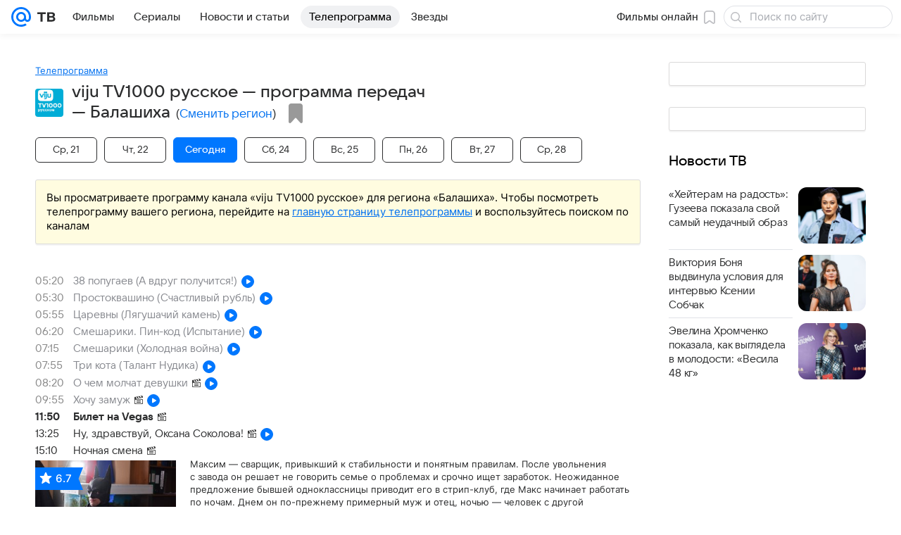

--- FILE ---
content_type: application/javascript
request_url: https://tv.mail.ru/-/2a115736/js/cmpld/tv/web/fast-slot.js
body_size: 22684
content:
!function(e,t){if("object"==typeof exports&&"object"==typeof module)module.exports=t();else if("function"==typeof define&&define.amd)define([],t);else{var n=t();for(var r in n)("object"==typeof exports?exports:e)[r]=n[r]}}(self,function(){var e={887:function(e,t,n){var r=n(16993),o=n(11791);e.exports=function(e,t,n,i,a){return new o(r().w(e,t,n,i),a||Promise)},e.exports.__esModule=!0,e.exports.default=e.exports},3177:function(e,t,n){var r=n(24994)(n(27969)),o=(window.xrayOptions||{}).global;o&&(r.default.setConfig(o),window.xray=r.default)},3738:function(e,t,n){"use strict";var r,o=function(){return(o=Object.assign||function(e){for(var t,n=1,r=arguments.length;n<r;n++)for(var o in t=arguments[n])Object.prototype.hasOwnProperty.call(t,o)&&(e[o]=t[o]);return e}).apply(this,arguments)},i=function(e,t,n,r){return new(n||(n=Promise))(function(o,i){function a(e){try{u(r.next(e))}catch(e){i(e)}}function s(e){try{u(r.throw(e))}catch(e){i(e)}}function u(e){var t;e.done?o(e.value):((t=e.value)instanceof n?t:new n(function(e){e(t)})).then(a,s)}u((r=r.apply(e,t||[])).next())})},a=function(e,t){var n,r,o,i,a={label:0,sent:function(){if(1&o[0])throw o[1];return o[1]},trys:[],ops:[]};return i={next:s(0),throw:s(1),return:s(2)},"function"==typeof Symbol&&(i[Symbol.iterator]=function(){return this}),i;function s(i){return function(s){var u=[i,s];if(n)throw TypeError("Generator is already executing.");for(;a;)try{if(n=1,r&&(o=2&u[0]?r.return:u[0]?r.throw||((o=r.return)&&o.call(r),0):r.next)&&!(o=o.call(r,u[1])).done)return o;switch(r=0,o&&(u=[2&u[0],o.value]),u[0]){case 0:case 1:o=u;break;case 4:return a.label++,{value:u[1],done:!1};case 5:a.label++,r=u[1],u=[0];continue;case 7:u=a.ops.pop(),a.trys.pop();continue;default:if(!(o=(o=a.trys).length>0&&o[o.length-1])&&(6===u[0]||2===u[0])){a=0;continue}if(3===u[0]&&(!o||u[1]>o[0]&&u[1]<o[3])){a.label=u[1];break}if(6===u[0]&&a.label<o[1]){a.label=o[1],o=u;break}if(o&&a.label<o[2]){a.label=o[2],a.ops.push(u);break}o[2]&&a.ops.pop(),a.trys.pop();continue}u=t.call(e,a)}catch(e){u=[6,e],r=0}finally{n=o=0}if(5&u[0])throw u[1];return{value:u[0]?u[1]:void 0,done:!0}}}};Object.defineProperty(t,"__esModule",{value:!0}),t.prepareParams=t.sendXrayDwh=void 0;var s=n(33308),u=n(64162),c=n(59179),l=(r=n(65885))&&r.__esModule?r:{default:r},f=("u">typeof window&&window||{}).UTMApi,d=(f||{}).awaitEnrichParams||Promise.resolve();t.sendXrayDwh=function(e,t){var n=l.default.get("xray");t&&n&&e.then(function(e){n.send(t,{dwh:e}),(0,u.dispatchEvent)("DWH_LOGGER:SEND",{dwh:e,eventType:t})})};var p=function(e,t){var n={},r=!1;return e&&(n.location=(0,c.getElementLocation)(e)),t?r=(0,c.isHTMLStringEmpty)(t):e&&(r=(0,c.isElementEmpty)(e)),n.is_empty=Number(r),n};t.prepareParams=function(e,t,n,r){return i(void 0,void 0,void 0,function(){var u,l,m,h,v;return a(this,function(g){var y;switch(g.label){case 0:return u=r?(0,c.getHTMLConfig)(r):{},l=p(t,r),m=t?(0,c.getElementCustomParams)(t):null,[4,i(void 0,void 0,void 0,function(){var e,t,r,o,i;return a(this,function(a){switch(a.label){case 0:if(e={},!f)return[3,2];return r=String((t=n||{}).element_type),o=t.cycle_id,[4,d.then(function(){return o||f.getCycleId&&f.getCycleId(r)})];case 1:(i=a.sent())&&(e.cycle_id=i),f.isCycleSitename?e.sitename=i:r&&(e.sitename=f.sitename.getBlockSitename(r)),a.label=2;case 2:return[2,e]}})})];case 1:return h=g.sent(),v=Object.keys(y=o(o(o(o(o({},n),l),m),h),u)).reduce(function(e,t){var n=y[t];return null!=n&&(e[t]=n),e},{}),[2,o(o(o({},s.DWH_DEFAULT),e),v)]}})})}},4373:function(e){e.exports=function(e){var t=Object(e),n=[];for(var r in t)n.unshift(r);return function e(){for(;n.length;)if((r=n.pop())in t)return e.value=r,e.done=!1,e;return e.done=!0,e}},e.exports.__esModule=!0,e.exports.default=e.exports},4633:function(e,t,n){var r=n(25172),o=n(16993),i=n(55869),a=n(887),s=n(11791),u=n(4373),c=n(30579);function l(){"use strict";var t=o(),n=t.m(l),f=(Object.getPrototypeOf?Object.getPrototypeOf(n):n.__proto__).constructor;function d(e){var t="function"==typeof e&&e.constructor;return!!t&&(t===f||"GeneratorFunction"===(t.displayName||t.name))}var p={throw:1,return:2,break:3,continue:3};function m(e){var t,n;return function(r){t||(t={stop:function(){return n(r.a,2)},catch:function(){return r.v},abrupt:function(e,t){return n(r.a,p[e],t)},delegateYield:function(e,o,i){return t.resultName=o,n(r.d,c(e),i)},finish:function(e){return n(r.f,e)}},n=function(e,n,o){r.p=t.prev,r.n=t.next;try{return e(n,o)}finally{t.next=r.n}}),t.resultName&&(t[t.resultName]=r.v,t.resultName=void 0),t.sent=r.v,t.next=r.n;try{return e.call(this,t)}finally{r.p=t.prev,r.n=t.next}}}return(e.exports=l=function(){return{wrap:function(e,n,r,o){return t.w(m(e),n,r,o&&o.reverse())},isGeneratorFunction:d,mark:t.m,awrap:function(e,t){return new r(e,t)},AsyncIterator:s,async:function(e,t,n,r,o){return(d(t)?a:i)(m(e),t,n,r,o)},keys:u,values:c}},e.exports.__esModule=!0,e.exports.default=e.exports)()}e.exports=l,e.exports.__esModule=!0,e.exports.default=e.exports},5870:function(e,t,n){var r=n(24994),o=d(n(72605)),i=r(n(16351)),a=r(n(22686)),s=r(n(92927)),u=r(n(40604)),c=r(n(11911)),l=r(n(36742)),f=n(18069);function d(e,t){if("function"==typeof WeakMap)var n=new WeakMap,r=new WeakMap;return(d=function(e,t){if(!t&&e&&e.__esModule)return e;var o,i,a={__proto__:null,default:e};if(null===e||"object"!=typeof e&&"function"!=typeof e)return a;if(o=t?r:n){if(o.has(e))return o.get(e);o.set(e,a)}for(var s in e)"default"!==s&&({}).hasOwnProperty.call(e,s)&&((i=(o=Object.defineProperty)&&Object.getOwnPropertyDescriptor(e,s))&&(i.get||i.set)?o(a,s,i):a[s]=e[s]);return a})(e,t)}var p=function(e){return{classLookup:e?o.classEncode:o.classLookup,attrLookup:e?o.attrEncode:o.attrLookup}},m=(0,i.default)(p(!1)),h=(0,i.default)(p(!0)),v=(0,a.default)(h);(0,c.default)(o,function(e){return v.addAllCssToIndex(),v.smokeClass(e),o.classEncode(e)},m);var g=(0,u.default)(l.default),y=(0,f.getNameSpace)("ru.mail",window),_=(0,s.default)(l.default).smokeStyles;y.smokyTools={getDict:p,Selector:i.default,CSS:a.default,smokeStyles:_,smokyElement:g.smokyElement,smokySingleElement:g.smokySingleElement,smokyByClass:g.smokyElementByClass}},6850:function(e,t){"use strict";Object.defineProperty(t,"__esModule",{value:!0}),t.transformAligateItem=void 0,(n=o||(o={})).NO_SITENAME="Не найден параметр sitename в опциях DWH",n.NO_PAGE_URL="Не найден параметр url в опциях DWH",(r=i||(i={})).SUB_3="sub3",r.SUB_4="sub4";var n,r,o,i,a=function(e,t,n){e.searchParams.delete(t),e.searchParams.append(t,n)};t.transformAligateItem=function(e,t,n){if(!n.sitename)throw Error(o.NO_SITENAME);if("string"!=typeof n.url)throw Error(o.NO_PAGE_URL);var r,s,u=e.querySelectorAll('a[href*="'.concat("redirect.aeplatform.ru",'"]')),c=(r=n.sitename,s=n.url,function(e){var t=new URL(e.href);a(t,i.SUB_3,String(r)),a(t,i.SUB_4,s),e.setAttribute("href",String(t))});u.forEach(c)}},11791:function(e,t,n){var r=n(25172),o=n(75546);e.exports=function e(t,n){var i;this.next||(o(e.prototype),o(e.prototype,"function"==typeof Symbol&&Symbol.asyncIterator||"@asyncIterator",function(){return this})),o(this,"_invoke",function(e,o,a){function s(){return new n(function(o,i){!function e(o,i,a,s){try{var u=t[o](i),c=u.value;return c instanceof r?n.resolve(c.v).then(function(t){e("next",t,a,s)},function(t){e("throw",t,a,s)}):n.resolve(c).then(function(e){u.value=e,a(u)},function(t){return e("throw",t,a,s)})}catch(e){s(e)}}(e,a,o,i)})}return i=i?i.then(s,s):s()},!0)},e.exports.__esModule=!0,e.exports.default=e.exports},11911:function(e,t,n){Object.defineProperty(t,"__esModule",{value:!0}),t.default=void 0;var r=n(18069),o=Function.toString.toString();function i(){return o}function a(e,t,n){var r=e[t];if(r){var o=e[t]=n(r),a=r.toString();o.toString=function(){return a},o.toString.toString=i}}i.toString=i;var s=Array.prototype,u=/\S+/g,c=/^|\s+/g,l=Object.create(null);t.default=function(e,t,n){function o(e){return function(t){return e.call(this,n(t))}}function i(e){a(e,"getElementsByClassName",function(e){return function(t){if(!t||"string"!=typeof t)return e.call(this,t);var n=t.trim().replace(c,".");return this.querySelectorAll(n)}}),a(e,"querySelector",o),a(e,"querySelectorAll",o)}/msie|trident/i.test(window.navigator.userAgent)||(!function(e,t,n){Array.isArray(e)||(e=[e]);for(var o=null,i=0;i<e.length&&!o;++i)(o=Object.getOwnPropertyDescriptor(e[i],t))&&(e=e[i]);o?("function"==typeof n.get&&a(o,"get",n.get),"function"==typeof n.set&&a(o,"set",n.set),Object.defineProperty(e,t,o)):(0,r.log)("replaceProperty descriptor not found")}([Element.prototype,HTMLElement.prototype],"className",{get:function(t){return function(){var n=t.call(this);if(this.__smokedElement){var r=l[n];r||(r=n.replace(u,e.classDecode),l[n]=r),n=r}return n}},set:function(e){return function(n){var r=n;this.__smokedElement&&((r=l[n])||(r=n.replace(u,t),l[n]=r)),e.call(this,r)}}}),a(Element.prototype,"setAttribute",function(t){return function(n,r){return t.call(this,this.__smokedElement?e.attrEncode(n):n,r)}}),a(Element.prototype,"getAttribute",function(t){return function(n){return t.call(this,this.__smokedElement?e.attrLookup(n):n)}}),a(Element.prototype,"removeAttribute",function(t){return function(n){return t.call(this,this.__smokedElement?e.attrLookup(n):n)}}),a(DOMTokenList.prototype,"add",function(e){return function(){var n=this.__smokedElement?s.map.call(arguments,t):arguments;return e.apply(this,n)}}),a(DOMTokenList.prototype,"remove",function(t){return function(){var n=this.__smokedElement?s.map.call(arguments,e.classLookup):arguments;return t.apply(this,n)}}),a(DOMTokenList.prototype,"item",function(t){return function(n){var r=t.call(this,n);return this.__smokedElement?e.classDecode(r):r}}),a(DOMTokenList.prototype,"toggle",function(e){return function(n,r){var o=arguments;return this.__smokedElement&&(n=t(n),o=1===o.length?[n]:[n,r]),e.apply(this,o)}}),a(DOMTokenList.prototype,"contains",function(t){return function(n){return t.call(this,this.__smokedElement?e.classLookup(n):n)}}),a(DOMTokenList.prototype,"replace",function(e){return function(n,r){return this.__smokedElement&&(n=t(n),r=t(r)),e.call(this,n,r)}}),a(Element.prototype,"matches",o),a(Element.prototype,"closest",o),i(document),i(Element.prototype))}},16351:function(e,t){Object.defineProperty(t,"__esModule",{value:!0}),t.default=void 0,t.default=function(e){var t,n=/["']|([.\[])([a-z0-9_-]+)/ig,r=/([\(\[\)\]'"])|\s*[>+~]\s*|\s+/g,o=/[^"',]+(?:(?:"[^"]*(?:$|")|'[^']*(?:$|'))[^"',]*)*(,\s*|$)/g,i=/['"]/,a=/[\[\(]/,s={".":e.classLookup,"[":e.attrLookup};function u(e,n,r){return t=n?t:e===t?null:t||e,!n||t?e:n+(s[n](r)||r)}function c(o,s){var c,l=0,f=[""],d=0;for(r.lastIndex=0;l<o.length;){var p=r.test(o);c=p?r.lastIndex:o.length;var m=p&&RegExp.$1;if(m)i.test(m)?r.lastIndex=o.indexOf(m,r.lastIndex)+1||o.length:d+=a.test(m)?1:-1;else if(!d||!p){var h=o.substring(l,c);l=c,t=null;for(var v=h.replace(n,u),g=v!==h&&(!e.includeSrcInSelector||e.includeSrcInSelector()),y=0,_=f.length;y<_;++y)g&&f.push(f[y]+h),f[y]=f[y]+v}}return e.resetClassNamespace&&e.resetClassNamespace(),f.join(s?"":", ")}return function(e){return e&&String(e).replace(o,c)}}},16993:function(e,t,n){var r=n(75546);function o(){var t,n,i="function"==typeof Symbol?Symbol:{},a=i.iterator||"@@iterator",s=i.toStringTag||"@@toStringTag";function u(e,o,i,a){var s=Object.create((o&&o.prototype instanceof l?o:l).prototype);return r(s,"_invoke",function(e,r,o){var i,a,s,u=0,l=o||[],f=!1,d={p:0,n:0,v:t,a:p,f:p.bind(t,4),d:function(e,n){return i=e,a=0,s=t,d.n=n,c}};function p(e,r){for(a=e,s=r,n=0;!f&&u&&!o&&n<l.length;n++){var o,i=l[n],p=d.p,m=i[2];e>3?(o=m===r)&&(s=i[(a=i[4])?5:(a=3,3)],i[4]=i[5]=t):i[0]<=p&&((o=e<2&&p<i[1])?(a=0,d.v=r,d.n=i[1]):p<m&&(o=e<3||i[0]>r||r>m)&&(i[4]=e,i[5]=r,d.n=m,a=0))}if(o||e>1)return c;throw f=!0,r}return function(o,l,m){if(u>1)throw TypeError("Generator is already running");for(f&&1===l&&p(l,m),a=l,s=m;(n=a<2?t:s)||!f;){i||(a?a<3?(a>1&&(d.n=-1),p(a,s)):d.n=s:d.v=s);try{if(u=2,i){if(a||(o="next"),n=i[o]){if(!(n=n.call(i,s)))throw TypeError("iterator result is not an object");if(!n.done)return n;s=n.value,a<2&&(a=0)}else 1===a&&(n=i.return)&&n.call(i),a<2&&(s=TypeError("The iterator does not provide a '"+o+"' method"),a=1);i=t}else if((n=(f=d.n<0)?s:e.call(r,d))!==c)break}catch(e){i=t,a=1,s=e}finally{u=1}}return{value:n,done:f}}}(e,i,a),!0),s}var c={};function l(){}function f(){}function d(){}n=Object.getPrototypeOf;var p=d.prototype=l.prototype=Object.create([][a]?n(n([][a]())):(r(n={},a,function(){return this}),n));function m(e){return Object.setPrototypeOf?Object.setPrototypeOf(e,d):(e.__proto__=d,r(e,s,"GeneratorFunction")),e.prototype=Object.create(p),e}return f.prototype=d,r(p,"constructor",d),r(d,"constructor",f),f.displayName="GeneratorFunction",r(d,s,"GeneratorFunction"),r(p),r(p,s,"Generator"),r(p,a,function(){return this}),r(p,"toString",function(){return"[object Generator]"}),(e.exports=o=function(){return{w:u,m:m}},e.exports.__esModule=!0,e.exports.default=e.exports)()}e.exports=o,e.exports.__esModule=!0,e.exports.default=e.exports},17009:function(e,t){Object.defineProperty(t,"__esModule",{value:!0}),t.default=void 0,t.default={settings:{pageCheck:{referrer:{except:/google|yandex|bing|yahoo|go\.mail\.ru|facebook\.com|twitter\.com|t\.co|ok\.ru|vk\.com/},search:{except:/social|from=(newsapp|skill_marusya)/}}}}},18069:function(e,t){Object.defineProperty(t,"__esModule",{value:!0}),t.awaitEnrichParams=void 0,t.checkPageParams=function(e){return!("object"==typeof e&&e)||Object.keys(e).reduce(function(t,n){if(t&&n in a){var r=a[n],o=e[n];t=!(o.contains&&null===r.match(o.contains))&&!(o.except&&null!==r.match(o.except))}return t},!0)},t.createId=function(){return(o+Math.floor(Math.random()*(i-o))).toString(36)+Math.floor(Math.random()*i).toString(36)},t.error=function(){var e=window.console,t=["component-slot:"].concat(Array.from(arguments));e.error.apply(e,t)},t.filterDuplicates=void 0,t.getNameSpace=function(e,t){if("object"!=typeof t)throw TypeError("source should be an object");return(e||"").split(".").reduce(function(e,t){var n=e[t];return n||(n={},e[t]=n),n},t)},t.isDevelDomain=void 0,t.log=function(){if(window.DEBUG||s){var e=window.console,t=["component-slot:"].concat(Array.from(arguments));e.log.apply(e,t)}},t.removeMeta=t.performance=void 0,t.timeout=function(e,t){return new Promise(function(n){setTimeout(n,e,t)})},t.warn=function(){if(window.DEBUG||s){var e=window.console,t=["component-slot:"].concat(Array.from(arguments));e.warn.apply(e,t)}};var n=t.performance=window.performance;if(!n||!n.now){var r=Date.now()-800;t.performance=n={now:function(){return Date.now()-r}}}var o=parseInt("a00000",36),i=parseInt("zik0z0",36),a=Object.create(null,{referrer:{get:function(){return window.document.referrer}},search:{get:function(){return window.location.search}},pathname:{get:function(){return window.location.pathname}}});t.filterDuplicates=function(e){return e.filter(function(t,n){return e.indexOf(t)===n})},t.removeMeta=function(e){return e.replace(/<!--RB-JSON:\[[\s\S]*?\]-->/g,"")};var s=t.isDevelDomain=/devmail\.ru$/.test(window.location.hostname);t.awaitEnrichParams=(window.UTMApi.awaitEnrichParams||Promise.resolve()).then(function(e){return e}).catch(function(){return null})},20161:function(e,t,n){Object.defineProperty(t,"__esModule",{value:!0}),t.fillContent=function(e,t,n,r){var i=n&&n.html,u=i&&(0,o.removeMeta)(i);return new Promise(function(o){u||o(!1);var i=e.template;(i=i&&("function"==typeof i?i:r?r(i):null))?Promise.resolve(i).then(function(r){try{var i=JSON.parse(u);s(e,t).then(function(n){o(a(n,r(i),e,t))})}catch(e){window.console.error("Для слота "+n.slot+" указан template, но данные с сервера не являются корректным json")}}):s(e,t).then(function(n){o(a(n,u,e,t))})})},t.setMods=i;var r,o=n(18069);function i(e,t,n){var r=t.parent||t.container;if(r){"function"==typeof r.html&&(r=r[0]);var o=e.emptyMod||e.cssClss&&e.cssClss.empty,i=e.blockMod||e.cssClss&&e.cssClss.loaded;o&&r.classList[n?"remove":"add"](o),i&&r.classList.add(i)}}function a(e,t,n,o){var a=n.settings||{},s=!1;if(e instanceof HTMLElement||(e=e.get(0)),t){var c,l,f,d,p,m=!0;if("function"==typeof n.onBeforeRender&&(m=!1!==n.onBeforeRender.call(n.callbackContext,{opts:n,elems:o,content:t})),m)try{c=e,l=t,f=a.serialJs,u||(r=document.write,document.write=function(){}),u++,window.rb_innerhtml=1,c.innerHTML=l,d=-1,p=c.querySelectorAll("script"),function e(){++d<p.length?function(e,t,n){var r,o=document.createElement("script"),i=e.attributes,a=e.parentNode;if(e.src?(t&&(o.onload=n,o.onerror=n,setTimeout(n,1e4)),o.src=e.src):o.innerHTML=e.innerHTML,i.length>0)for(var s=i.length;s--;)(r=i[s]).name in o.attributes||o.setAttribute(r.name,r.value);a.removeChild(e),a.appendChild(o),e.src&&t||(t?setTimeout(n,1):n())}(p[d],f,e):--u||(document.write=r)}(),s=!0}catch(e){s=!1}}return i(n,o,s),s}var s=function(e,t){return new Promise(function(n){"function"==typeof e.contentPromise?e.contentPromise(e,t).then(function(e){n(e)}):n(t.container||t.parent)})},u=0},22686:function(e,t){Object.defineProperty(t,"__esModule",{value:!0}),t.default=void 0;var n=Object.create(null),r=!1,o=!1;function i(){Array.prototype.forEach.call(document.styleSheets,a)}function a(e){var t;e&&!e.__addedToCSSIndex&&(e.__addedToCSSIndex=!0,(t=e.ownerNode)&&("LINK"===t.tagName||"STYLE"===t.tagName&&t.innerHTML)&&function e(t){var r,o,i=/\.([a-z0-9_-]+)/ig;try{r=t.cssRules||t.rules}catch(e){}if(r)for(var a=0,s=r.length;a<s;++a){var u=r[a],c=u.selectorText;if(c)for(var l={r:u,p:a};o=i.exec(c);){var f=o[1],d=n[f]=n[f]||[];d.length&&d[d.length-1]===l||d.push(l)}else e(u.styleSheet||u)}}(e))}t.default=function(e){return{addCssToIndex:a,addAllCssToIndex:i,smokeClass:function(t,i){var a=n[t];if(a){for(var s=function(){if(!r){for(var e,t=!1,n=0,i=document.styleSheets.length;n<i&&!r;++n){try{(e=document.styleSheets[n]).insertRule(".a {}",0),t=!0,e.cssRules[0].selectorText=".b",o=e.cssRules[0].selectorText.indexOf("b")>=0,e.deleteRule(0),t=!1,r=!0}catch(e){}t&&(e.deleteRule(0),t=!1)}r=!0}return o}(),u=0;u<a.length;++u)a[u].r&&("function"==typeof i&&(a[u].r=i(t,a[u].r)),s?a[u].r.selectorText=e(a[u].r.selectorText):function(t){var n=t.r,r=n.parentRule||n.parentStyleSheet,o=n.selectorText,i=n.cssText.substr(o.length);r.insertRule(e(o)+i,t.p),r.deleteRule(t.p+1)}(a[u]),a[u].r=null);n[t]=null}}}}},23209:function(e,t,n){Object.defineProperty(t,"__esModule",{value:!0}),t.getBannerContents=function(e,t){if(!(e=e||[]).length)return void t({params:e,time:0,renderTime:0,isEmpty:!0,result:[]});var n=Date.now(),o=function(r,o,i){t({params:e,time:Date.now()-n,status:o,error:r,errorThrown:i})},i=a(e);if(fetch)fetch(i,{method:"GET",credentials:"include",mode:"cors",referrerPolicy:"unsafe-url"}).then(function(e){if(e.ok)return e.json();var t=Response.error();return o("requestError",e.status||0,t)}).then(function(i){if(!Array.isArray(i))return o("formatError",200,Error("format error: array expected"));t({params:e,time:Date.now()-n,renderTime:r.performance.now(),result:i})}).catch(function(e){o("requestError",0,e)});else{var s=new XMLHttpRequest;s.withCredentials=!0,s.open("GET",a(e),!0),s.onload=function(){if(200==s.status){var i=s.responseText;try{i=JSON.parse(i)}catch(e){return o("formatError",200,e)}if(!Array.isArray(i))return o("formatError",200,Error("format error: array expected"));t({params:e,time:Date.now()-n,renderTime:r.performance.now(),result:i})}else o("requestError",s.status,Error("xhr status error: status code "+s.status))},s.onerror=function(e){o("requestError",s.status||0,e)},s.send()}},t.loadRBPixel=function(){return new Promise(function(e){var t=document.querySelector("img.mailru-freqcapping-pixel");t&&!t.complete?(t.onload=e,t.onerror=e,setTimeout(function(){t.complete&&e()},0)):e()})},t.params=void 0;var r=n(18069),o=i(n(29123));function i(e,t){if("function"==typeof WeakMap)var n=new WeakMap,r=new WeakMap;return(i=function(e,t){if(!t&&e&&e.__esModule)return e;var o,i,a={__proto__:null,default:e};if(null===e||"object"!=typeof e&&"function"!=typeof e)return a;if(o=t?r:n){if(o.has(e))return o.get(e);o.set(e,a)}for(var s in e)"default"!==s&&({}).hasOwnProperty.call(e,s)&&((i=(o=Object.defineProperty)&&Object.getOwnPropertyDescriptor(e,s))&&(i.get||i.set)?o(a,s,i):a[s]=e[s]);return a})(e,t)}function a(e){var t=e.map(function(e){return o.getParams(e)}),n=o.getRised(t),r=o.getGlobal(n),i=Object.keys(r).map(function(e){return e+"="+r[e]}).join("&");return"//ad.mail.ru/adp/?"+(i?i+"&":"")+n.map(function(e){var t={};return Object.keys(e.params).forEach(function(n){r.hasOwnProperty(n)||(t[n]=e.params[n])}),"q="+o.encode(e.id,t)}).join("&")}t.params=o},24994:function(e){e.exports=function(e){return e&&e.__esModule?e:{default:e}},e.exports.__esModule=!0,e.exports.default=e.exports},25172:function(e){e.exports=function(e,t){this.v=e,this.k=t},e.exports.__esModule=!0,e.exports.default=e.exports},25317:function(e,t,n){"use strict";var r,o=function(){return(o=Object.assign||function(e){for(var t,n=1,r=arguments.length;n<r;n++)for(var o in t=arguments[n])Object.prototype.hasOwnProperty.call(t,o)&&(e[o]=t[o]);return e}).apply(this,arguments)};Object.defineProperty(t,"__esModule",{value:!0});var i=(r=n(65885))&&r.__esModule?r:{default:r},a=n(72926),s=n(3738),u=n(59179),c=n(64162),l=n(33308);t.default=function(){function e(e){var t=e.xray;if(this.baseParams={},this.elements={},this.inited=!1,"u">typeof window)return window.DWHLogger||(window.DWHLogger=this,i.default.set("xray",t)),window.DWHLogger}return e.prototype.setBaseParams=function(e){this.baseParams=e},e.prototype.appendToList=function(e,t){this.elements[e]=t},e.prototype.isElementExcluded=function(e,t,n){return e&&e.excludeSelector&&(0,u.isExcluded)(e.excludeSelector,t,n)},e.prototype.initialize=function(e){var t,n=this,r=e.root,o=void 0===r?document.body:r,i=e.config;if(!this.inited){var a=i.options,f=i.onEventSend,d=i.preventPageOpen,p=i.asyncTarget;this.setBaseParams(a),this.inited=!0,"function"==typeof f&&window.addEventListener("DWH_LOGGER:SEND",function(e){f(e.detail)}),d||(0,s.sendXrayDwh)((0,s.prepareParams)(this.baseParams,null,p&&((t={})[l.DWH_ADDITIONAL_PARAMS.ASYNC_TARGET]=p,t)),l.DWH_EVENTS.PAGE_OPEN),(0,c.initTimeSpentInterval)((0,s.prepareParams)(this.baseParams)),(0,c.observeElementsWithNoLogger)(this.baseParams),(0,u.findElements)(o).forEach(function(e){if(!n.isElementExcluded(i,e,o)){var t=(0,u.createAttachParams)(e,(0,u.collectDataFromAttrs)(e));t&&(n.attachElement(t),n.appendToList(t.id,e))}})}},e.prototype.reinitialize=function(e){var t,n=this,r=e.root,i=void 0===r?document.body:r,a=e.config;if(!this.inited)return void console.error("Логгер еще не был инициализирован. Используйте метод initialize");a&&this.setBaseParams(o(o({},this.baseParams),a.options));var f=a&&a.asyncTarget?((t={})[l.DWH_ADDITIONAL_PARAMS.ASYNC_TARGET]=a.asyncTarget,t):void 0;a&&a.preventPageOpen||(0,s.sendXrayDwh)((0,s.prepareParams)(this.baseParams,null,f),l.DWH_EVENTS.PAGE_OPEN),(0,c.observeElementsWithNoLogger)(this.baseParams),(0,u.findElements)(i).forEach(function(e){if(!n.isElementExcluded(a,e,i)){var t=(0,u.createAttachParams)(e,(0,u.collectDataFromAttrs)(e));t&&(n.attachElement(t),n.appendToList(t.id,e))}})},e.prototype.attachChildren=function(e){var t=this,n=e.root,r=void 0===n?document.body:n,o=e.config;(0,u.findElements)(r).forEach(function(e){if(!t.isElementExcluded(o,e,r)){var n=(0,u.createAttachParams)(e,(0,u.collectDataFromAttrs)(e));n&&!t.elements[n.id]&&(t.attachElement(n),t.appendToList(n.id,e))}})},e.prototype.attachElement=function(e){var t=e.container,n=e.id,r=e.params,o=e.html,i=(0,s.prepareParams)(this.baseParams,t,r,o);(0,a.processHTML)(t,i),(0,u.setLoggerIDAttr)(t,n),(0,c.observeElement)(t,n,i)},e.prototype.hitEvent=function(e){var t=e.type,n=e.params,r=e.container;-1!==Object.keys(l.DWH_EVENTS).map(function(e){return l.DWH_EVENTS[e]}).indexOf(t)&&(0,s.sendXrayDwh)((0,s.prepareParams)(this.baseParams,r,n),t)},e.prototype.updateBaseParams=function(e){this.setBaseParams(o(o({},this.baseParams),e)),(0,c.observeElementsWithNoLogger)(this.baseParams)},e}()},25858:function(e){var t="Expected a function",n=0/0,r=/^\s+|\s+$/g,o=/^[-+]0x[0-9a-f]+$/i,i=/^0b[01]+$/i,a=/^0o[0-7]+$/i,s=parseInt,u="object"==typeof global&&global&&global.Object===Object&&global,c="object"==typeof self&&self&&self.Object===Object&&self,l=u||c||Function("return this")(),f=Object.prototype.toString,d=Math.max,p=Math.min,m=function(){return l.Date.now()};function h(e){var t=typeof e;return!!e&&("object"==t||"function"==t)}function v(e){if("number"==typeof e)return e;if("symbol"==typeof(t=e)||t&&"object"==typeof t&&"[object Symbol]"==f.call(t))return n;if(h(e)){var t,u="function"==typeof e.valueOf?e.valueOf():e;e=h(u)?u+"":u}if("string"!=typeof e)return 0===e?e:+e;e=e.replace(r,"");var c=i.test(e);return c||a.test(e)?s(e.slice(2),c?2:8):o.test(e)?n:+e}e.exports=function(e,n,r){var o=!0,i=!0;if("function"!=typeof e)throw TypeError(t);return h(r)&&(o="leading"in r?!!r.leading:o,i="trailing"in r?!!r.trailing:i),function(e,n,r){var o,i,a,s,u,c,l=0,f=!1,g=!1,y=!0;if("function"!=typeof e)throw TypeError(t);function _(t){var n=o,r=i;return o=i=void 0,l=t,s=e.apply(r,n)}function b(e){var t=e-c,r=e-l;return void 0===c||t>=n||t<0||g&&r>=a}function w(){var e,t,r,o=m();if(b(o))return E(o);u=setTimeout(w,(e=o-c,t=o-l,r=n-e,g?p(r,a-t):r))}function E(e){return(u=void 0,y&&o)?_(e):(o=i=void 0,s)}function S(){var e,t=m(),r=b(t);if(o=arguments,i=this,c=t,r){if(void 0===u)return l=e=c,u=setTimeout(w,n),f?_(e):s;if(g)return u=setTimeout(w,n),_(c)}return void 0===u&&(u=setTimeout(w,n)),s}return n=v(n)||0,h(r)&&(f=!!r.leading,a=(g="maxWait"in r)?d(v(r.maxWait)||0,n):a,y="trailing"in r?!!r.trailing:y),S.cancel=function(){void 0!==u&&clearTimeout(u),l=0,o=c=i=u=void 0},S.flush=function(){return void 0===u?s:E(m())},S}(e,n,{leading:o,maxWait:n,trailing:i})}},27969:function(e,t,n){"use strict";n.r(t);var r=[],o={maxSize:500,getLog:function(){return Array.prototype.slice.call(r,0)},clear:function(){r=[]}},i=function(){try{(console.debug||console.log).apply(console,arguments)}catch(e){}},a=function(){try{console.error.apply(console,arguments)}catch(e){}},s=function(){try{console.warn.apply(console,arguments)}catch(e){}};function u(e){return(u="function"==typeof Symbol&&"symbol"==typeof Symbol.iterator?function(e){return typeof e}:function(e){return e&&"function"==typeof Symbol&&e.constructor===Symbol&&e!==Symbol.prototype?"symbol":typeof e})(e)}function c(e){return e&&"object"===u(e)&&!l(e)}function l(e){return"[object Array]"===Object.prototype.toString.call(e)}function f(){for(var e={},t=0;t<arguments.length;++t){var n=arguments[t];for(var r in n)e[r]&&c(e[r])&&c(n[r])?e[r]=f(e[r],n[r]):e[r]=n[r]}return e}function d(e){var t=encodeURIComponent(JSON.stringify(e));return{size:t.length,raw:t}}var p=["p","email","split","utm","r","pgid","o_ss","o_v"],m=!1;function h(){this._batchesByUrls={},this._timeoutId=null,this._config={maxBatchSize:6e4,maxChunkSize:4e3,timeout:1e3,idle:!1},"u">typeof window&&"function"==typeof window.addEventListener&&window.addEventListener("beforeunload",this.process.bind(this,!0))}function v(e){return"s".concat(e,"s").replace(/s+/g,"s").replace(/^s$/g,"")}function g(e){for(var t in e)(void 0===e[t]||null===e[t])&&delete e[t];return e}function y(e,t){for(var n=-1,r=0;r<e.length;r++)if(t===e[r]){n=r;break}return n}h.prototype.setConfig=function(e){if(!m){e.timeout=Math.max(1e3,e.timeout||0),this._config=f(this._config,e),m=!0;return}var t=[];for(var n in e){if(n in this._config){t.push(n);continue}this._config[n]=e[n]}t.length&&s("Queue config field(s) "+t.join(", ")+" are already set and can't be modified")},h.prototype.getConfig=function(){return f(this._config,{})},h.prototype.push=function(e,t){var n=t;for(r.push(n);r.length>o.maxSize;)r.shift();if(!this.isIdle()){var i,s=e+"/batch?"+h._buildQueryString(t),u=d(t=h._stringifyParams(t));if(u.size+2>this._config.maxBatchSize)return void a("Radar #"+t.uid+" body is too long: "+u.raw);this._batchesByUrls[s]||(this._batchesByUrls[s]=[[]]);var c=this._batchesByUrls[s];for(i=0;i<c.length;++i){var l=c[i];if(d(l.concat([t])).size<=this._config.maxBatchSize){l.push(t);break}}i===c.length&&c.push([t]),this._timeoutId||"function"!=typeof setTimeout||(this._timeoutId=setTimeout(this.process.bind(this),this._config.timeout))}},h.prototype.process=function(e){for(var t in clearTimeout(this._timeoutId),this._timeoutId=null,this._batchesByUrls){for(var n=this._batchesByUrls[t],r=0;r<n.length;++r)this._send(t,n[r],e);delete this._batchesByUrls[t]}},h.prototype.isIdle=function(){return this._config.idle},h._buildQueryString=function(e){for(var t=[],n=0;n<p.length;++n){var r=p[n],o="string"==typeof e[r]?e[r]:h._JsonStringify(e[r],r);delete e[r],void 0!==o&&o.length&&t.push(encodeURIComponent(r)+"="+encodeURIComponent(o))}var i=[];for(var a in e.baseQuery)i.push(a);i=i.sort();for(var s=0;s<i.length;++s){var u=i[s];t.push(encodeURIComponent(u)+"="+encodeURIComponent(e.baseQuery[u]))}return delete e.baseQuery,t.join("&")},h.prototype._send=function(e,t,n){var r={url:e,data:"batch="+encodeURIComponent(JSON.stringify(t)),type:"POST",async:!0};if(!this.isIdle()){var o=this._config.hitmanPatchedFetch,i=this._config.hitmanXHRInterceptor;if("u"<typeof XMLHttpRequest&&!navigator.sendBeacon)return void(o||fetch)(e,{method:r.type,body:r.data}).catch(function(e){a("XRay send failed:",e)});if(n&&window.navigator.sendBeacon)return void window.navigator.sendBeacon(r.url,r.data);try{var s=new XMLHttpRequest;if("function"==typeof this._config.beforeSend&&!this._config.beforeSend(s,r))return void s.abort();s.open(r.type,r.url,r.async),s.withCredentials=!this._config.withoutCredentials,i&&i({request:s,argsOpen:[r.type,r.url,r.async],argsSend:[r.data]}),s.send(r.data)}catch(e){a("xray.send failed:",e)}}},h._stringifyParams=function(e){var t={};for(var n in e){if("i"===n){t.i=h._stringifyI(e.i);continue}t[n]="string"==typeof e[n]?e[n]:h._JsonStringify(e[n],n)}return t},h._stringifyI=function(e){var t=[];for(var n in e){var r=e[n];t.push(n+":"+r)}return t.join(",")},h._JsonStringify=function(e,t){try{return JSON.stringify(e)}catch(e){a("Radar # cannot serialize value of param field "+t)}};var _=0,b=["radarPrefix","split","r","pgid","utm","o_ss","o_v"],w=!1,E=new h,S="xray_not_configured";function x(){this._config={xrayRadarUrl:"https://xray.mail.ru",pgid:(Date.now()+Math.random()).toString(36),radarPrefix:"",r:"u">typeof document&&document.referrer||"",defaultParams:{p:"mail",t_feature:"",v:1,skipdwh:!1}}}x.prototype.logger=o,x.prototype.setConfig=function(e,t){e=e||{},w&&this._deleteProtectedParams(e),this.unsafeSetConfig(e,t)},x.prototype.unsafeSetConfig=function(e,t){w=!0,(e=e||{}).split&&(e.split=v(e.split)),e.defaultParams&&e.defaultParams.i&&(e.defaultParams.i=this._formatIntervals(e.defaultParams.i),delete this._config.defaultParams.i),this._config=t?e:f(this._config,e),e.gaTrackingId&&this._initGA(e.gaTrackingId)},x.prototype._deleteProtectedParams=function(e){for(var t=0;t<b.length;++t)delete e[b[t]];return e},x.prototype.addSplit=function(e){this._config.split=v("".concat(this._config.split||"","s").concat(e))},x.prototype.getConfig=function(){return f(this._config,{})},x.prototype.getTotalSended=function(){return _},x.prototype.setQueueConfig=h.prototype.setConfig.bind(E),x.prototype.getQueueConfig=h.prototype.getConfig.bind(E),x.prototype.getInstanceCopy=function(){var e=new x;return w=!1,e.setConfig(this._config,!0),e},x.prototype.send=function(e,t,n){this._send(e,t,n,!0)},x.prototype._send=function(e,t,n,r){if(r&&!w&&e!==S){var o=t||{};o.t=e,this._logOwnError(o,S),s("Your xray instance is not configured")}if(t=f(t||{},{}),this._config.middlewares)for(var u=0;u<this._config.middlewares.length;u++){var c=(0,this._config.middlewares[u])(e,t,n);e=c.t,t=c.params,n=c.ga}e=l(e)?e.join("_"):e,t.i&&(t.i=this._formatIntervals(t.i)),(t=f(this._config.defaultParams,this._config.expid?{dwh:{expid:this._config.expid}}:{},t,{t:e,split:this._config.split,r:this._config.r,pgid:this._config.pgid,utm:this._config.utm,o_ss:this._config.o_ss,o_v:this._config.o_v,baseQuery:this._config.baseQuery,uid:_++})).skipdwh&&t.dwh&&delete t.dwh;for(var d=[t.t_feature,this._config.radarPrefix],p=0;p<d.length;++p)d[p]&&(t.t=d[p]+"_"+t.t);delete t.t_feature;try{t=this._validateParams(t,r)}catch(e){i("xray",t.uid,t),a(e.message);return}if(this._config.verbose&&i("xray",t.uid,t.t,t,n?"GA: "+!!n:void 0),E.push(this._config.xrayRadarUrl,t),!0===n&&!this._config.gaTrackingId)return void a("Radar #"+t.uid+": no GA tracking id specified");var m="string"==typeof n?n:this._config.gaTrackingId;if(n&&m&&!E.isIdle()){if(t.i){for(var h in t.i)this._sendGA(e+"_"+h,t.i[h],m);return}this._sendGA(e,t.v,m)}},x.prototype.sendImmediately=function(e,t,n){this.send(e,t,n),E.process()},x.prototype.addMiddleware=function(e){this._config.middlewares||(this._config.middlewares=[]),-1===y(this._config.middlewares,e)&&this._config.middlewares.push(e)},x.prototype.removeMiddleware=function(e){if(this._config.middlewares){var t=y(this._config.middlewares,e);t>-1&&this._config.middlewares.splice(t,1)}},x.prototype._sendGA=function(e,t,n){"function"!=typeof gtag&&this._initGA(n);var r=e.split(/_/g),o=r[1]||r[0],i=r[1]?r[0]:"",a=r.slice(2).join("_"),s={value:t,send_to:n};i&&(s.event_category=i),a&&(s.event_label=a),gtag("event",o,s)},x.prototype._initGA=function(e){if(!window.gtag){var t=document.createElement("script");t.src="https://www.googletagmanager.com/gtag/js?id="+e,t.type="text/javascript",document.getElementsByTagName("head")[0].appendChild(t),window.dataLayer=window.dataLayer||[],window.gtag=function(){window.dataLayer.push(arguments)},gtag("js",new Date)}gtag("config",e,{send_page_view:!1})},x.prototype._logOwnError=function(e,t,n){var r="xray_err",o=r,i=e.p;if(i){if(i.length+r.length+1>32){var a=32-r.length-1;i=i.slice(0,a)}o="".concat(i,"_").concat(r)}var s=e.t;s.length>64&&(s=s.slice(0,64)),this._send(t,{skipdwh:!0,rlog:o,rlog_message:{t:s,err:t,value:n}},!1,!1)},x.prototype._validateParams=function(e,t){(e=g(e)).rlog&&-1!==e.rlog.indexOf(".")&&(t&&this._logOwnError(e,"xray_rlog_dot_error",e.rlog),a("Radar #".concat(e.uid,": rlog can not contain file extension")),delete e.rlog,delete e.rlog_message),e.rlog&&e.rlog_message||(e.rlog_message&&(t&&this._logOwnError(e,"xray_rlog_msg_abs"),a("Radar #".concat(e.uid,": rlog_message would not be sent without rlog"))),delete e.rlog,delete e.rlog_message),function(e){for(var t in e)if(Object.prototype.hasOwnProperty.call(e,t))return!1;return!0}(e.dwh)&&delete e.dwh;var n={32:[e.p,e.rlog],64:[e.p+"_"+e.t]};for(var r in e.i)n[32].push(r),n[64].push(e.p+"_"+e.t+"_"+r);for(var o in n)for(var i=n[o],s=0;s<i.length;++s)if(i[s]&&i[s].length>o)throw t&&this._logOwnError(e,"xray_too_long",i[s].slice(0,o)),Error("Radar #".concat(e.uid,": value is too long: ").concat(n[o][s])+" (len: ".concat(i[s].length,", limit: ").concat(o,")"));return e},x.prototype._formatIntervals=function(e){if(c(e))return e;var t={};if(l(e)){for(var n=0;n<e.length;++n){var r=e[n].split(":");t[r[0]]=+r[1]||this._config.defaultParams.v}return t}if("string"==typeof e){var o=e.split(",");return this._formatIntervals(o)}};var P=new x;function T(e,t){for(var n=e.split("&"),r=n[0],o={},i=1;i<n.length;++i){var a=n[i].split("="),s=decodeURIComponent(a[0]),u=decodeURIComponent(a[1]);try{u=JSON.parse(u)}catch(e){}o[s]=u}(t=t||{}).immediately?P.sendImmediately(r,o,t.ga):P.send(r,o,t.ga)}T.setConfig=function(e){P.setConfig(g({verbose:e.verbose,pgid:e.pgid,split:e.split,xrayRadarUrl:e.xrayRadarUrl||e.XRAY_RADAR_URL,radarPrefix:e.radarPrefix||e.RadarPrefix,utm:e.utm,o_ss:e.o_ss,o_v:e.o_v,baseQuery:e.baseQuery,gaTrackingId:e.gaTrackingId||e.GA_TRACKING_ID,defaultParams:e.defaultParams||g({p:e.project,email:e.ActiveEmail})})),P.setQueueConfig(g({maxBatchSize:e.MAX_BATCH_SIZE,maxChunkSize:e.MAX_CHUNK_SIZE,beforeSend:e.beforeSend,timeout:e.timeout,idle:e.idle,withoutCredentials:e.withoutCredentials,hitmanXHRInterceptor:e.hitmanXHRInterceptor,hitmanPatchedFetch:e.hitmanPatchedFetch}))},T.getConfig=x.prototype.getConfig.bind(P),T.addSplit=x.prototype.addSplit.bind(P),T.unsafeSetConfig=x.prototype.unsafeSetConfig.bind(P),T.setQueueConfig=x.prototype.setQueueConfig.bind(P),T.getQueueConfig=x.prototype.getQueueConfig.bind(P),T.getTotalSended=x.prototype.getTotalSended.bind(P),T.send=x.prototype.send.bind(P),T.sendImmediately=x.prototype.sendImmediately.bind(P),T.getInstanceCopy=x.prototype.getInstanceCopy.bind(P),T.addMiddleware=x.prototype.addMiddleware.bind(P),T.removeMiddleware=x.prototype.removeMiddleware.bind(P),t.default=T},29123:function(e,t,n){var r=n(24994);Object.defineProperty(t,"__esModule",{value:!0}),t.getRised=t.getGlobal=t.encode=void 0,t.parse=c,t.getParams=t.stringify=function(e,t){var n=typeof e;("string"===n||"number"===n)&&(e={slot:e,slotParams:t});var r="object"==typeof e.slot,o=e.slot&&r?e.slot:e.slotParams,i=!r&&e.slot||o&&o.id,s=c(i);if(s&&(i=s.id),!i)return"";var u={},l=Object.create(null);return a(o,u,l,!0),a(s,u,l,!1),{params:u,id:i}};var o=r(n(94634)),i={sitezone:"_SITEZONE",sz:"_SITEZONE",siteid:"_SITEID",region:"_REGION"};function a(e,t,n,r){return e&&Object.keys(e).forEach(function(o){var s=e[o],u=o.toLowerCase();o=i.hasOwnProperty(u)?i[u]:o,s&&"object"==typeof s?a(s,t,n,r):"id"===o||n[o]||(n[o]=!0,t[o]=r?encodeURIComponent(s):s)}),t}var s=/(?:^\d+(?:\.\d+)*\?|&)([a-z0-9_-]+)\s*=\s*([^&]*)/ig,u=/^\d+(?:\.\d+)*/;function c(e){if(!e||"string"!=typeof e)return null;for(var t,n=Object.create(null);t=s.exec(e);)n[t[1]]=t[2];var r=u.exec(e);return n.id=r&&r[0]||"",n}var l=function(){var e=function(e){var t={};if(e&&"function"==typeof e.getItem){var n=e.getItem("rb_sync_id");n&&(t=JSON.parse(n))}return t},t=window,n=t.sessionStorage,r=t.localStorage;return(0,o.default)({},e(r),e(n))};t.getGlobal=function(e){var t=l(),n=(0,o.default)({},e[0].params);return e.slice(1,e.length-1).forEach(function(e){var t=e.params;for(var r in n)t.hasOwnProperty(r)&&t[r]===n[r]||delete n[r]}),(0,o.default)({},t,n)},t.getRised=function(e){var t={};return e.map(function(e){return t[e.id]=t.hasOwnProperty(e.id)?t[e.id]+1:0,{params:e.params,id:e.id+(t[e.id]?"."+t[e.id]:"")}})},t.encode=function(e,t){var n=Object.keys(t).map(function(e){return e+"="+t[e]}).join("&");return encodeURIComponent(e+(n?"?"+n:""))}},29293:function(e){function t(e,t,n,r,o,i,a){try{var s=e[i](a),u=s.value}catch(e){return void n(e)}s.done?t(u):Promise.resolve(u).then(r,o)}e.exports=function(e){return function(){var n=this,r=arguments;return new Promise(function(o,i){var a=e.apply(n,r);function s(e){t(a,o,i,s,u,"next",e)}function u(e){t(a,o,i,s,u,"throw",e)}s(void 0)})}},e.exports.__esModule=!0,e.exports.default=e.exports},30579:function(e,t,n){var r=n(73738).default;e.exports=function(e){if(null!=e){var t=e["function"==typeof Symbol&&Symbol.iterator||"@@iterator"],n=0;if(t)return t.call(e);if("function"==typeof e.next)return e;if(!isNaN(e.length))return{next:function(){return e&&n>=e.length&&(e=void 0),{value:e&&e[n++],done:!e}}}}throw TypeError(r(e)+" is not iterable")},e.exports.__esModule=!0,e.exports.default=e.exports},33308:function(e,t){"use strict";var n,r,o;Object.defineProperty(t,"__esModule",{value:!0}),t.RB_DWH_JSON_RE=t.RB_DWH_JSON_PLACEHOLDER=t.DWH_EVENTS=t.DWH_CUSTOM_PARAMS=t.DWH_CUSTOM_ATTRS=t.DWH_ADDITIONAL_PARAMS=t.DWH_PARAMS_BY_ATTRS=t.DWH_DEFAULT=t.IFRAME_CHECK_TIMEOUT=t.IFRAME_POST_MESSAGE_CLICK_TYPE=t.RADAR_KEY=void 0,t.RADAR_KEY="media_dwh",t.IFRAME_POST_MESSAGE_CLICK_TYPE="mrg-iframe-click",t.IFRAME_CHECK_TIMEOUT=3e3,t.DWH_DEFAULT={platform:0,banner_id:0,element_type:"none",location:"none",entity_id:0,entity_type:"other",url:"",exp_id:null,is_empty:0},t.DWH_PARAMS_BY_ATTRS={element_type:"data-logger"},(t.DWH_ADDITIONAL_PARAMS||(t.DWH_ADDITIONAL_PARAMS={})).ASYNC_TARGET="async_target",(n=t.DWH_CUSTOM_ATTRS||(t.DWH_CUSTOM_ATTRS={})).PAGE_BLOCK_TYPE_ATTR="data-page-block-type",n.PARTNER_CID_ATTR="data-partner-cid",(r=t.DWH_CUSTOM_PARAMS||(t.DWH_CUSTOM_PARAMS={})).PAGE_BLOCK_TYPE_PARAM="page_block_type",r.PARTNER_CID_PARAM="partner_cid",(o=t.DWH_EVENTS||(t.DWH_EVENTS={})).PAGE_OPEN="page_open",o.ELEMENT_EXISTS="element_exists",o.ELEMENT_VISIBLE="element_visible",o.ELEMENT_CLICK="element_click",o.TIME_SPENT="timespent",t.RB_DWH_JSON_PLACEHOLDER="RB-MEDIA-DWH-JSON:",t.RB_DWH_JSON_RE=RegExp("\x3c!--"+t.RB_DWH_JSON_PLACEHOLDER+"([\\s\\S]*?)--\x3e")},35298:function(e,t){"use strict";Object.defineProperty(t,"__esModule",{value:!0}),t.generateID=void 0,t.generateID=function(){var e=parseInt("a00000",36),t=parseInt("zik0z0",36);return(e+Math.floor(Math.random()*(t-e))).toString(36)+Math.floor(Math.random()*t).toString(36)}},36742:function(e,t){Object.defineProperty(t,"__esModule",{value:!0}),t.default=void 0,t.default={cssClss:{parentPrevent:"js-smoky-end",smokyElement:"js-smoky",noSmoky:"js-no-smoky"},smokyParentLevels:3,excludeTags:{SVG:1},propertiesToSmoke:{},replaceElements:[],randomNoise:{depth:2,excludeTags:["td","th","tr","tbody"],excludeClasses:[]}}},40604:function(e,t){Object.defineProperty(t,"__esModule",{value:!0}),t.default=void 0,t.default=function(e){var t=function(e,t){var n=!1;return e&&t.length&&(n=e.split(/\s+/g).some(function(e){return -1!==t.indexOf(e)})),n},n=function(e,n){var r=n.excludeTags,o=n.excludeClasses,i=e.tagName.toLowerCase();return r.length&&-1!==r.indexOf(i)||t(e.className,o)},r=function(e,t,o){if(void 0===o&&(o=t.depth),!(o<=0||n(e,t))){var i=Math.floor(3*Math.random()),a=e.parentNode,s=document.createElement("span");s.__smokedElement=!0,0===i?a.insertBefore(s,e):1===i?a.insertBefore(s,e.nextSibling):(a.insertBefore(s,e),s.appendChild(e)),r(s,t,--o),r(e,t,o)}},o=function(e){var t=e.parentNode,n=e.cloneNode();for(n.getAttribute("style")&&n.removeAttribute("style");e.childNodes.length;)n.appendChild(e.firstChild);return t.replaceChild(n,e),n};function i(n,i){if(i=i||e,!n||n.__smokedElement||n===document.body||n.nodeType!==Node.ELEMENT_NODE||i.excludeTags[n.tagName.toUpperCase()]||i.cssClss.noSmoky&&n.classList.contains(i.cssClss.noSmoky))return n;t(n.className,i.replaceElements)&&!n.__elementReplaced&&((n=o(n)).__elementReplaced=!0),i.randomNoise&&i.randomNoise.depth>0&&r(n,i.randomNoise);var a=function(e){for(var t={attrs:[],className:e.className},n=[].slice.call(e.attributes),r=0;r<n.length;r++){var o=n[r].name;0===o.indexOf("data-")&&(t.attrs.push({name:o,value:e.getAttribute(o)}),e.removeAttribute(o))}return t.className&&(e.className=""),t}(n);n.__smokedElement=!0,n.classList.__smokedElement=!0;for(var s=0;s<a.attrs.length;s++){var u=a.attrs[s];n.setAttribute(u.name,u.value)}return a.className&&(n.className=a.className),n}function a(t,n){if(n=n||e,t&&t!==document.body)for(var r=t.previousSibling;r;)r=(r=i(r,n)).previousSibling}return{smokyElement:function(t,n){a(t=i(t,n=n||e),n);var r=0,o=t.parentNode,s=n.cssClss.parentPrevent,u=t.closest("."+s);if(u!==t)for(var c=!1;o&&o!==document.body&&!c;)r++,c=u?u===o:r>=n.smokyParentLevels,a(o=i(o,n),n),o=o.parentNode},smokySingleElement:i,smokyElementByClass:function(t,n){n=n||e,t=t||n.smokyElement;var r=document.querySelectorAll("."+t);r.length&&[].forEach.call(r,function(e){i(e,n)})}}}},43121:function(e,t){Object.defineProperty(t,"__esModule",{value:!0}),t.hitCounter=t.createHitCounter=void 0;var n=t.hitCounter=function(e,t){void 0===t&&(t="d"),new Image().src="//rs.mail.ru/"+t+e+".gif?rnd="+Math.round(1e11*Math.random())};t.createHitCounter=function(e,t){return n(e,t)}},46062:function(e,t,n){"use strict";n.r(t),n.d(t,{default:function(){return T}});var r,o,i,a,s,u,c,l,f=/^([a-z][a-z0-9]*)/g,d=/^\.([A-z0-9\-_]+)/g,p=/^#([A-z0-9\-_]+)/g,m=/^@([A-z0-9\-_]+)="([^"]+)"/g,h=/^\*(\d+)/g,v=RegExp('"',"g"),g=/\s+/,y=/-(\w)/g;function _(e){return null===e.offsetParent}var b=!1;function w(e,t,n){var r=t.available,o=t.styles;void 0===n&&(n=!1);var i=function(t){return o.some(function(r){for(var o,i=r.field,a=r.value,s=[o=i,o.replace(y,function(e,t){return t.toUpperCase()})],u=0;u<s.length;u++){var c=s[u],l=t[c];if(l&&l!==a&&"auto"!==l)return n&&console.warn("[Honeypot] detect: property changed",{Bait:e,Field:i,property:t[c],oldValue:a}),!0}})};if(r){if(!S&&(a="checkBaitStylesBeforeUseragentStyles",x&&x[a]&&!0===x[a])&&i(window.getComputedStyle(e)))return!0;for(var a,s=0;s<o.length;s++){var u=o[s],c=u.field,l=u.value;e.style[c]=l}var f=void 0;if(b)f=window.getComputedStyle(e);else if(b=!0,e.style.setProperty){var d=e.style.getPropertyValue("display");e.style.setProperty("display","inline");var p=(f=window.getComputedStyle(e)).display;if(e.style.setProperty("display",d),"inline"!==p)return n&&console.warn("[Honeypot] detect: property changed",{Bait:e,display:p,oldValue:"inline"}),!0}return i(f)}return!1}function E(e,t){return e=Math.ceil(e),Math.floor(Math.random()*((t=Math.floor(t))-e))+e}var S=!0,x={},P=[],T=function(){function e(e,t,n){void 0===t&&(t=document.body);try{r=e[0],o=e[1],i=e[2],a=e[3],s=t,x=n}catch(e){console.error(e)}}return e.prototype.check=function(e){void 0===e&&(e=!1);try{if(P.length)return P.some(function(t){return _(t)?(e&&console.warn("[Honeypot] detect: hidden bait",{Function:"checkIfHidden",Bait:t}),!0):w(t,c,e)});if(1===r.length)return e&&console.warn("[Honeypot] detect: configBaits.length === 1",{ConfigBaits:r}),!0;l=r.map(function(e){var t=e.split(g),n=(e.match(v)||[]).length;if(n>0&&n%2==0)for(var r=null,o=0;o<t.length;o++)if(null===r){var i=(t[o].match(v)||[]).length;i&&i%2&&(r=o)}else t[r]+=" ".concat(t[o]),t[o].includes('"')&&(r=null),t[o]=void 0;return t.filter(function(e){return e}).map(function(e){var t,n={id:null,tag:null,classes:null,attrs:null,multi:1};do f.lastIndex=0,d.lastIndex=0,p.lastIndex=0,m.lastIndex=0,h.lastIndex=0,(t=f.exec(e))?(e=e.slice(f.lastIndex),n.tag=t[1]):(t=d.exec(e))?(e=e.slice(d.lastIndex),n.classes=n.classes||[],n.classes.push(t[1])):(t=p.exec(e))?(e=e.slice(p.lastIndex),n.id=t[1]):(t=m.exec(e))?(e=e.slice(m.lastIndex),n.attrs=n.attrs||{},n.attrs[t[1]]=t[2]):(t=h.exec(e))&&(e=e.slice(h.lastIndex),n.multi=parseInt(t[1],10));while(t&&e.length);if(e.length)throw Error('Unparsed template: "'.concat(e,'"'));return n})}),t=o,c={available:"function"==typeof window.getComputedStyle,styles:t.map(function(e){var t=e.split(/\s*:\s*/);return{field:t[0],value:t[1]}})},u=document.createElement("div");var t,n={position:"absolute",visibility:"hidden",top:"-".concat(E(9e3,12e3),"px")};E(0,10)>5?n.left="-".concat(E(9e3,12e3),"px"):n.right="-".concat(E(9e3,12e3),"px");var y=Object.keys(n);y.sort(function(){return Math.random()-.5});for(var b=0;b<y.length;b++){var x=y[b];u.style[x]=n[x]}if(s.appendChild(u),function(e,t){void 0===t&&(t=!1);try{if(e&&(e=e.filter(function(e){return e})).length)for(var n=document.styleSheets,r=n.length;r--;){var o=function(r){var o=n[r];if(!o.href&&e.some(function(e){if(o.ownerNode.innerText.includes(e))return t&&console.warn("[Honeypot] detect: css rule is found",{Function:"checkCssRules",Rule:e}),!0}))return{value:!0}}(r);if("object"==typeof o)return o.value}}catch(e){}}(a,e))return!0;for(var T=0,O=l;T<O.length;T++){var A=O[T],M=function(e){for(var t,n=[],r=[];t=e.pop();){var o=document.createElement(t.tag||"div");for(var i in t.attrs||(t.attrs={}),t.id&&(t.attrs.id=t.id),t.classes&&(t.attrs.class=t.classes.join(" ")),t.attrs)t.attrs.hasOwnProperty(i)&&"length"!==i&&o.setAttribute(i,t.attrs[i]);for(var a=0;a<r.length;a++){var s=r[a];o.appendChild(s)}r.length=0,n.push(o),r.push(o);for(var i=1;i<t.multi;i++){var u=o.cloneNode(!0);n.push(u),r.push(u)}}return[n,r]}(A),C=M[0],I=M[1];if(C.length){for(var k=0;k<I.length;k++){var R=I[k];u.appendChild(R)}if(C.some(function(t){return(P.push(t),_(t))?(e&&console.warn("[Honeypot] detect: hidden bait",{Function:"checkIfHidden",Bait:t}),!0):!!w(t,c,e)||void 0}))return!0}}if(function(e,t){void 0===t&&(t=!1);try{if(e&&(e=e.filter(function(e){return e})).length&&e.some(function(e){var n=document.querySelectorAll(e);return n.length>0&&Array.prototype.every.call(n,function(n){if(_(n))return t&&console.warn("[Honeypot] detect: hidden element",{Function:"checkSelector",Selector:e,Elem:n}),!0})}))return!0}catch(e){}}(i,e))return!0}catch(e){return console.error("honeypot detect error",e),!0}finally{S=!1}return!1},e.prototype.destroy=function(){u&&(s.removeChild(u),u=null),P.length=0,S=!0,r=o=i=a=l=c=null},e}()},49223:function(e,t){function n(e,t){if(!t||"[object Object]"!==Object.prototype.toString.call(t))return void 0===t?e:t;e=e&&"[object Object]"===Object.prototype.toString.call(e)?e:{};for(var r=Object.keys(t),o=0,i=r.length;o<i;++o){var a=r[o];e[a]=n(e[a],t[a])}return e}function r(e,t,n,o){return o&&"*"!==o?e(r(e,t,n,o.substr(0,o.lastIndexOf(t))),n(o)):e(null,n("*")||null)}function o(e,t,n){var r=e.getAttribute(t);return r&&n.test(r)?RegExp.$1:null}Object.defineProperty(t,"__esModule",{value:!0}),t.ParamStorage=t.ModuleOptions=void 0,t.applyParamsHistory=function(e,t,n){if(e&&e.length&&t)for(var r=0;r<e.length;++r){var o=e[r];(!n||(n.test?n.test(o.name):n(o.name)))&&(t.setParams(o.name,o.params),e.splice(r,1),r--)}},t.getBlockData=function(e,t,r,i){var a,s=e.replace(/\..*/,""),u=(a=null,t&&("object"==typeof t._options?a=t._options:"function"==typeof t.onclick&&(a=t.onclick())),a),c=(u=u&&u[s])&&u.options,l=u&&u.data||null;c||l||(c=u);var f=e;if(t){var d=RegExp("(?:^|,|\\s)("+s+"(?:\\.[a-zA-Z0-9_-]+)*)(?:,|\\s|$)");f=o(t,"data-module",d)||o(t,"data-view",d)||e}var p=r&&r.getParams(f),m=i?n({},i):{};return m=p&&p.options?n(m,p.options):m,m=p&&p.paramAttrs&&t?function e(t,n,r){for(var o in r=r||{},n)if(Object.prototype.hasOwnProperty.call(n,o)){var i=n[o];if(i){var a=typeof i;if("string"===a){var s=t.getAttribute(i);null!=s&&(r[o]=s)}else"object"===a&&(r[o]=e(t,i,r[o]))}}return r}(t,p.paramAttrs,m):m,{name:f,options:m=c?n(m,c):m,data:l}},t.getResolvedParams=r,t.merge=n,t.ParamStorage=function(e,t){e=e||".",t=t||n;var o=Object.create(null),i=function(e){return o[e]};return{set:function(e,n){o[e||"*"]=t(o[e||"*"],n)},get:i,getResolved:r.bind(null,t,e,i)}},t.ModuleOptions=function(e,t){var n={setParams:function(n,r){t&&t(n,r),e.set(n,r)},getParams:e.getResolved,set:function(e,t){n.setParams(e,{options:t})},get:function(e){var t=n.getParams(e);return t&&t.options||null}};return n}},53204:function(e,t,n){var r=n(18069),o=n(58434),i=u(n(49223)),a=u(n(23209)),s=u(n(20161));function u(e,t){if("function"==typeof WeakMap)var n=new WeakMap,r=new WeakMap;return(u=function(e,t){if(!t&&e&&e.__esModule)return e;var o,i,a={__proto__:null,default:e};if(null===e||"object"!=typeof e&&"function"!=typeof e)return a;if(o=t?r:n){if(o.has(e))return o.get(e);o.set(e,a)}for(var s in e)"default"!==s&&({}).hasOwnProperty.call(e,s)&&((i=(o=Object.defineProperty)&&Object.getOwnPropertyDescriptor(e,s))&&(i.get||i.set)?o(a,s,i):a[s]=e[s]);return a})(e,t)}function c(e,t){i.applyParamsHistory(e,t,/^Slot(?:Model|View)/)}function l(e){return e?e.__compSlotViewId=e.__compSlotViewId||(0,r.createId)():(0,r.createId)()}var f=[],d=i.ParamStorage(),p=i.ModuleOptions(d,function(e,t){f.push({name:e,params:t})}),m=!1,h=!1;function v(e,t,n){if(!t||!t.params||!t.params.length)return{};var r={};return t.params.forEach(function(o,i){var a=o.id&&e[o.id];if(a){var s=null;t.error?a.error=t.errorThrown||Error():(s=t.result&&t.result[i])&&(a.data=s,n&&n(a,o,s)),a.loading=!1,r[o.id]=a}},this),r}var g={onLoad:function(e){v(this.slots,e,function(e,t,n){e.opts.preload||(e.added=s.fillContent(e.opts,e.elems,n))})},onError:function(e){v(this.slots,e)}},y=function(){var e=p.get("SlotModel"),t=e&&e.hpConfig;!m&&t&&(0,o.isBlocked)(t).then(function(e){if(e){var t=p.get("SlotView.mimic").mimic,n=(0,r.getNameSpace)("ru.mail.smokyTools",window).smokeStyles;!m&&n&&t&&t.smoky&&(n(t.smoky),m=!0)}})};p.setParams("SlotView",{paramAttrs:{slot:{id:"data-id",sitezone:"data-sitezone",siteId:"data-siteid",region:"data-region",brandsafety:"data-brandsafety"},preload:"data-preload"}}),c(window.componentSlotParams,p),(0,r.getNameSpace)("ru.mail",window).componentSlotCore={optsHistory:f,moduleOpts:p,fastLoad:function(){h||(h=!0,g.slotParamsReady=r.awaitEnrichParams.then(function(){c(window.componentSlotParams,p);var e=Array.from(document.querySelectorAll('.js-module[data-view*="SlotView"]')),t={},n=e.reduce(function(e,n){var o=i.getBlockData("SlotView",n,p).options;if(!o.slot||!o.slot.id||!(0,r.checkPageParams)(o.settings&&o.settings.pageCheck))return e;var a=o.cssSels&&o.cssSels.Main&&o.cssSels.Main.container,s=l(n),u={id:s,slot:o.slot,loading:!0,handled:!1,elems:{parent:n,container:a?n.querySelector(a):n},opts:o};return t[s]=u,e.push(u),e},[]);return n.length?{slots:t,params:n}:void 0}),g.promise=new Promise(function(e){g.slotParamsReady.then(function(t){var n=t.slots,r=t.params;g.slots=n,a.loadRBPixel().then(function(){a.getBannerContents(r,function(t){g.loading=!1,g.result=t,g[t.error?"onError":"onLoad"](t),e()})})})}),g.loading=!0,y())},rb:a,domUtils:s,utils:{paramsHelper:i,performance:r.performance,isBlocked:o.isBlocked,createId:r.createId,applyOptsHistory:c,getSlotViewId:l,endRBRequest:v,useMimic:function(e){return void 0===e&&(e={}),!!(e.useMimic||e.mimic&&e.mimic.setup&&e.mimic.setup.broker)},checkPageParams:r.checkPageParams},loadingData:g}},54756:function(e,t,n){var r=n(4633)();e.exports=r;try{regeneratorRuntime=r}catch(e){"object"==typeof globalThis?globalThis.regeneratorRuntime=r:Function("r","regeneratorRuntime = r")(r)}},55869:function(e,t,n){var r=n(887);e.exports=function(e,t,n,o,i){var a=r(e,t,n,o,i);return a.next().then(function(e){return e.done?e.value:a.next()})},e.exports.__esModule=!0,e.exports.default=e.exports},56113:function(e,t,n){"use strict";Object.defineProperty(t,"__esModule",{value:!0});var r,o,i,a,s,u,c,l,f,d=(r=n(25858))&&r.__esModule?r:{default:r},p=function(e){return"number"==typeof e};o=0,i={},a=["scroll","resize","load"],s={offset:{top:0,right:0,bottom:0,left:0},threshold:0,test:function(e,t){var n=e.getBoundingClientRect(),r=n.top,o=n.right,i=n.bottom,a=n.left,s=n.width,u=n.height,c={t:i,r:window.innerWidth-a,b:window.innerHeight-r,l:o},l={x:t.threshold*s,y:t.threshold*u};return c.t>t.offset.top+l.y&&c.r>t.offset.right+l.x&&c.b>t.offset.bottom+l.y&&c.l>t.offset.left+l.x}},u=!1,c={offset:function(e){return void 0===e||["top","right","bottom","left"].forEach(p(e)?function(t){return s.offset[t]=e,e}:function(t){return p(e[t])?(s.offset[t]=e[t],e[t]):null}),s.offset},threshold:function(e){return"number"==typeof e&&e>=0&&e<=1&&(s.threshold=e),s.threshold},is:function(e){return s.test(e,s)},watch:function(e,t){u||(f(),u=!0);var n=o++;return i[n]={element:e,handler:t},n},unwatch:function(e){delete i[e]}},l=(0,d.default)(function(){for(var e in i){var t=i[e],n=t.element,r=t.handler;c.is(n)&&(r(n),c.unwatch(Number(e)))}},100),f=function(){a.forEach(function(e){return addEventListener(e,l)})},c.offset(0),t.default=c},58434:function(e,t,n){var r,o=n(24994);Object.defineProperty(t,"__esModule",{value:!0}),t.isAbpWhiteList=void 0,t.isBlocked=function(e){if(void 0===e&&(e={}),u||s||r)return r||(r=a.awaitEnrichParams.then(function(){return!1})),r;var t=e,n=t.baits,o=void 0===n?"":n,c=t.css,l=t.selectors,f=void 0===l?"":l,d=new i.default([o?(0,a.filterDuplicates)(o.split(/\s*\|\s*/)):[],void 0===c?[]:c,f?(0,a.filterDuplicates)(f.split(/\s*\|\s*/)):[]]),p=d.check();return s=p,d.destroy(),r=Promise.resolve(p),a.awaitEnrichParams.then(function(){return r})};var i=o(n(46062)),a=n(18069),s=!1,u=t.isAbpWhiteList=window.abp&&window.__knownBlocker},59179:function(e,t,n){"use strict";Object.defineProperty(t,"__esModule",{value:!0}),t.isExcluded=t.isElementEmpty=t.isHTMLStringEmpty=t.setLoggerIDAttr=t.getHTMLConfig=t.createAttachParams=t.collectDataFromAttrs=t.getElementHref=t.getElementCustomParams=t.getElementLocation=t.findElements=void 0;var r=n(33308),o=n(35298);t.findElements=function(e){return Array.from(e.querySelectorAll("[data-logger]"))},t.getElementLocation=function(e){var t=e.closest("[data-logger-parent]");return t&&t.getAttribute("data-logger-parent")},t.getElementCustomParams=function(e){var t=r.DWH_CUSTOM_ATTRS.PAGE_BLOCK_TYPE_ATTR,n=r.DWH_CUSTOM_ATTRS.PARTNER_CID_ATTR;r.DWH_CUSTOM_PARAMS.PAGE_BLOCK_TYPE_PARAM,r.DWH_CUSTOM_PARAMS.PARTNER_CID_PARAM;var o={},i=e.closest("[".concat(r.DWH_PARAMS_BY_ATTRS.element_type,"]"));return i&&(o.page_block_type=i.getAttribute(t),o.partner_cid=i.getAttribute(n)),o},t.getElementHref=function(e){var t=e.closest("a[href]");return(null==t?void 0:t.getAttribute("href"))||""},t.collectDataFromAttrs=function(e){return Object.keys(r.DWH_PARAMS_BY_ATTRS).reduce(function(t,n){return t[n]=e.getAttribute(r.DWH_PARAMS_BY_ATTRS[n])||r.DWH_DEFAULT[n],t},{})},t.createAttachParams=function(e,t){return{id:e.getAttribute("data-logger-id")||(0,o.generateID)(),container:e,html:e.innerHTML,params:t}},t.getHTMLConfig=function(e){if(-1!==e.indexOf(r.RB_DWH_JSON_PLACEHOLDER)){var t=r.RB_DWH_JSON_RE.exec(e);if(t)try{return Function("return "+t[1])()[0]}catch(e){window.console.error(e)}}},t.setLoggerIDAttr=function(e,t){e.setAttribute("data-logger-id",t)},t.isHTMLStringEmpty=function(e){var t=document.createElement("div");return t.innerHTML=e.replace(/<img .*?>/gi,""),!t.textContent},t.isElementEmpty=function(e){return!e.textContent},t.isExcluded=function(e,t,n){for(var r=t;r&&r!==n;){if(r.matches(e))return!0;r=r.parentNode}return!1}},64162:function(e,t,n){"use strict";var r,o=function(){return(o=Object.assign||function(e){for(var t,n=1,r=arguments.length;n<r;n++)for(var o in t=arguments[n])Object.prototype.hasOwnProperty.call(t,o)&&(e[o]=t[o]);return e}).apply(this,arguments)},i=function(e){return e&&e.__esModule?e:{default:e}};Object.defineProperty(t,"__esModule",{value:!0}),t.initTimeSpentInterval=t.dispatchEvent=t.observeElementsWithNoLogger=t.observeElement=t.initIframeContent=t.onClickHandler=void 0;var a=n(33308),s=n(59179),u=n(3738),c=i(n(56113)),l=i(n(99213));t.onClickHandler=function(e,t){var n=t.target&&(0,s.getElementHref)(t.target),r=e.then(function(e){return n?o(o({},e),{link_click:n}):e});(0,u.sendXrayDwh)(r,a.DWH_EVENTS.ELEMENT_CLICK)};var f=function(e){(0,u.sendXrayDwh)(e,a.DWH_EVENTS.ELEMENT_CLICK)},d=function(e,t){if(t.target){var n=t.target;if(!n.closest("[data-logger-id]")){var r=(0,s.getElementHref)(n),i={element_type:"empty"},c=(0,u.prepareParams)(e,n,r?o(o({},i),{link_click:r}):i);(0,u.sendXrayDwh)(c,a.DWH_EVENTS.ELEMENT_CLICK)}}};t.initIframeContent=function(e,t,n){var r=(0,l.default)(t),o=e.querySelector("iframe");o&&r.addEventHandler(window,"message",function(e){var t=e.data,r=e.source;o&&o.contentWindow===r&&t&&t.type===a.IFRAME_POST_MESSAGE_CLICK_TYPE&&f(n)})},t.observeElement=function(e,n,r){var o=(0,l.default)(n);(0,u.sendXrayDwh)(r,a.DWH_EVENTS.ELEMENT_EXISTS),o.clearAll(),o.addTimer(setTimeout(t.initIframeContent.bind(null,e,n,r),a.IFRAME_CHECK_TIMEOUT)),o.addInViewWatcher(c.default.watch(e,function(){(0,u.sendXrayDwh)(r,a.DWH_EVENTS.ELEMENT_VISIBLE)})),o.addEventHandler(e,"click",t.onClickHandler.bind(null,r))},t.observeElementsWithNoLogger=function(e){var t=(0,l.default)("body_element");t.clearAll(),t.addEventHandler(document.body,"click",d.bind(null,e))},t.dispatchEvent=function(e,t){var n=new CustomEvent(e,{detail:t});window.dispatchEvent(n)},t.initTimeSpentInterval=function(e,t){void 0===t&&(t=1e4);var n=function(){r||(r=setInterval(function(){(0,u.sendXrayDwh)(e,a.DWH_EVENTS.TIME_SPENT)},t))},o=function(){r&&(clearInterval(r),r=null)},i=function(){document.hidden?o():n()};return window.addEventListener("visibilitychange",i),n(),function(){window.removeEventListener("visibilitychange",i),o()}}},65885:function(e,t){"use strict";Object.defineProperty(t,"__esModule",{value:!0});var n={};t.default={setAll:function(e){for(var t in e)e[t]&&this.set(t,e[t])},set:function(e,t){n[e]=t},get:function(e){return n[e]}}},72605:function(e,t){Object.defineProperty(t,"__esModule",{value:!0}),t._store=void 0,t.attrDecode=function(e){return n.attrs.replaced[e]||e},t.attrEncode=function(e){return o.test(e)&&r(e,n.attrs,"data-")||e},t.attrLookup=function(e){return n.attrs.original[e]||e},t.classDecode=function(e){return n.classes.replaced[e]||e},t.classEncode=function(e){return r(e,n.classes,"")},t.classLookup=function(e){return n.classes.original[e]||e};var n=t._store={classes:{original:Object.create(null),replaced:Object.create(null)},attrs:{original:Object.create(null),replaced:Object.create(null)}};function r(e,t,n){var r=t.original[e];return r||(t.original[e]=r=n+(.722221*Math.random()+.277778).toString(36).substr(2),t.replaced[r]=e),r}var o=/^data-/},72926:function(e,t,n){"use strict";Object.defineProperty(t,"__esModule",{value:!0}),t.processHTML=t.presets=void 0;var r,o=n(6850);(r||(r={})).NO_TYPE="Передан некорректный тип элемента",t.presets=new Map([["ArticleContent_aligate",o.transformAligateItem]]),t.processHTML=function(e,n){n.then(function(n){var o=n.element_type;if("string"==typeof o){var i=t.presets.get(o);i&&i(e,o,n)}else console.error(r.NO_TYPE)})}},73738:function(e){function t(n){return e.exports=t="function"==typeof Symbol&&"symbol"==typeof Symbol.iterator?function(e){return typeof e}:function(e){return e&&"function"==typeof Symbol&&e.constructor===Symbol&&e!==Symbol.prototype?"symbol":typeof e},e.exports.__esModule=!0,e.exports.default=e.exports,t(n)}e.exports=t,e.exports.__esModule=!0,e.exports.default=e.exports},75546:function(e){function t(n,r,o,i){var a=Object.defineProperty;try{a({},"",{})}catch(e){a=0}e.exports=t=function(e,n,r,o){function i(n,r){t(e,n,function(e){return this._invoke(n,r,e)})}n?a?a(e,n,{value:r,enumerable:!o,configurable:!o,writable:!o}):e[n]=r:(i("next",0),i("throw",1),i("return",2))},e.exports.__esModule=!0,e.exports.default=e.exports,t(n,r,o,i)}e.exports=t,e.exports.__esModule=!0,e.exports.default=e.exports},76890:function(e,t,n){var r=n(24994)(n(17009));!function(e,t){"use strict";(0,t.moduleOpts.set)("SlotView.Fullscreen",r.default)}(window,window.ru.mail.componentSlotCore)},81447:function(e,t,n){n(76890);var r=n(43121);!function(e,t){"use strict";var n=t.moduleOpts.setParams;n("SlotView",{options:{cssSels:{Main:{container:".js-slot__content"}},cssClss:{empty:"hidden_all"},slot:{project:"tv",siteId:96,version:"web"},emptyMod:"hidden_all"},paramAttrs:{slot:{params:{_STRING:"data-string",branding:"data-branding",brandsafety:"data-brandsafety",located:"data-located",version:"data-version"}}}}),n("SlotView.mimic.1332659",{options:{cssSels:{Main:{container:".js-slot__content"}},slot:{id:1332659},mimic:{request:{stat_id:"1697061",type:"mediaHorizontal"},onMimicSuccess:r.hitCounter.bind(null,"29059493"),onMimicFail:null}}}),n("SlotView.mimic.1300828.online",{options:{slot:{id:1300828},mimic:{request:{stat_id:"149108"},beforeRequest:r.hitCounter.bind(null,"23309056"),onMimicFail:null}}}),n("SlotView.mimic.1300841.eventPopup",{options:{slot:{sitezone:20}}}),n("SlotView.754151",{options:{cssSels:{Main:{container:".js-slot__content"}}}}),t.fastLoad()}(window,window.ru.mail.componentSlotCore)},92927:function(e,t){function n(e,t){(null==t||t>e.length)&&(t=e.length);for(var n=0,r=Array(t);n<t;n++)r[n]=e[n];return r}Object.defineProperty(t,"__esModule",{value:!0}),t.default=void 0,t.default=function(e){var t=function(e,t){var n=Math.ceil(Math.abs(e)*(Math.random()+1)*10),r=n-parseFloat(e);return""+n+t+" - "+r+t},r=function(e){for(var t,r,i=function(e,t){var r="u">typeof Symbol&&e[Symbol.iterator]||e["@@iterator"];if(r)return(r=r.call(e)).next.bind(r);if(Array.isArray(e)||(r=function(e,t){if(e){if("string"==typeof e)return n(e,void 0);var r=({}).toString.call(e).slice(8,-1);return"Object"===r&&e.constructor&&(r=e.constructor.name),"Map"===r||"Set"===r?Array.from(e):"Arguments"===r||/^(?:Ui|I)nt(?:8|16|32)(?:Clamped)?Array$/.test(r)?n(e,void 0):void 0}}(e))){r&&(e=r);var o=0;return function(){return o>=e.length?{done:!0}:{done:!1,value:e[o++]}}}throw TypeError("Invalid attempt to iterate non-iterable instance.\nIn order to be iterable, non-array objects must have a [Symbol.iterator]() method.")}(o);!(r=i()).done;){var a=r.value;if(-1!==a.property.indexOf(e)){t=a.override;break}}return t},o=[{property:["width","minWidth","maxWidth","height","minHeight","maxHeight","fontSize","lineHeight","marginTop","marginBottom","marginLeft","marginRight","paddingTop","paddingBottom","paddingLeft","paddingRight"],override:function(e){var n=e.match(/^(-?[0-9]*\.?[0-9])+(px|%|em)?$/);return n&&n[2]?"calc("+t(0,"em")+" + "+t(n[1],n[2])+")":e}}];return{smokeStyles:function(t){void 0===t&&(t=e);var n=t.propertiesToSmoke,o=Object.keys(n);o.length&&[].forEach.call(o,function(e){var t=r(e);if(t&&"function"==typeof t){var o=Array.from(document.styleSheets);[].forEach.call(o,function(r){try{var o=Array.from(r.cssRules);[].forEach.call(o,function(r){var o=r.style&&r.style[e];o&&null!==o.match(n[e])&&(r.style[e]=t(o))})}catch(e){}})}})}}}},94634:function(e){function t(){return e.exports=t=Object.assign?Object.assign.bind():function(e){for(var t=1;t<arguments.length;t++){var n=arguments[t];for(var r in n)({}).hasOwnProperty.call(n,r)&&(e[r]=n[r])}return e},e.exports.__esModule=!0,e.exports.default=e.exports,t.apply(null,arguments)}e.exports=t,e.exports.__esModule=!0,e.exports.default=e.exports},97160:function(e,t,n){var r,o=n(24994),i=o(n(54756)),a=o(n(29293)),s=o(n(25317));(r=(0,a.default)(i.default.mark(function e(){var t,n,r;return i.default.wrap(function(e){for(;;)switch(e.prev=e.next){case 0:if("u"<typeof window){e.next=2;break}return e.next=1,window.xray;case 1:r=e.sent,e.next=3;break;case 2:r=null;case 3:if(t=r,n="u">typeof window?window.xrayOptions&&window.xrayOptions.dwhLogger:null,!(!t||!n)){e.next=4;break}return e.abrupt("return");case 4:new s.default({xray:t}).initialize({config:{asyncTarget:"init",options:n.options}});case 5:case"end":return e.stop()}},e)})),function(){return r.apply(this,arguments)})()},99213:function(e,t,n){"use strict";Object.defineProperty(t,"__esModule",{value:!0});var r,o=(r=n(56113))&&r.__esModule?r:{default:r},i={};t.default=function(e){i[e]||(i[e]={viewIds:[],timerIds:[],eventListeners:[]});var t=i[e],n=t.viewIds,r=t.timerIds,a=t.eventListeners;return{addEventHandler:function(e,t,n){e&&(a.push({data:{type:t,handler:n},node:e}),e.addEventListener(t,n))},addTimer:function(e){r.push(e)},addInViewWatcher:function(e){n.push(e)},clearEventHandlers:function(){for(;a.length;){var e=a.shift();if(e){var t=e.node,n=e.data,r=n.type,o=n.handler;t&&t.removeEventListener(r,o)}}},clearTimers:function(){for(;r.length;)clearTimeout(r.shift())},clearInViewWatchers:function(){for(;n.length;){var e=n.shift();e&&o.default.unwatch(e)}},clearAll:function(){this.clearEventHandlers(),this.clearTimers(),this.clearInViewWatchers()}}}}},t={};function n(r){var o=t[r];if(void 0!==o)return o.exports;var i=t[r]={exports:{}};return e[r](i,i.exports,n),i.exports}return n.d=function(e,t){for(var r in t)n.o(t,r)&&!n.o(e,r)&&Object.defineProperty(e,r,{enumerable:!0,get:t[r]})},n.o=function(e,t){return Object.prototype.hasOwnProperty.call(e,t)},n.r=function(e){"u">typeof Symbol&&Symbol.toStringTag&&Object.defineProperty(e,Symbol.toStringTag,{value:"Module"}),Object.defineProperty(e,"__esModule",{value:!0})},n(3177),n(97160),n(5870),n(53204),n(81447),{}});
//# sourceMappingURL=fast-slot.js.map